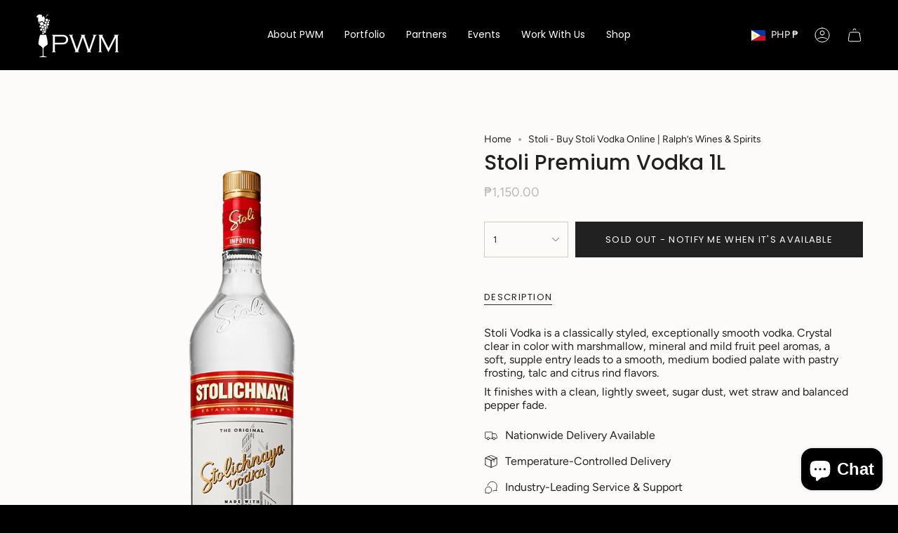

--- FILE ---
content_type: text/html; charset=utf-8
request_url: https://www.pwm.ph/products/stoli-premium-vodka-1l?section_id=api-product-grid-item
body_size: -421
content:
<div id="shopify-section-api-product-grid-item" class="shopify-section">

<div data-api-content>
<grid-item
    class="grid-item product-item  product-item--centered product-item--outer-text  "
    id="product-item--api-product-grid-item-7545588088883"
    data-grid-item
    data-url="/products/stoli-premium-vodka-1l"
    data-swap-id="true"
    
  >
    <div class="product-item__image" data-product-image>
      <a
        class="product-link"
        href="/products/stoli-premium-vodka-1l"
        aria-label="Stoli Premium Vodka 1L"
        data-product-link="/products/stoli-premium-vodka-1l"
      ><div class="product-item__bg" data-product-image-default><figure class="image-wrapper image-wrapper--cover lazy-image lazy-image--backfill is-loading" style="--aspect-ratio: 0.6666666666666666;" data-aos="img-in"
  data-aos-delay="||itemAnimationDelay||"
  data-aos-duration="800"
  data-aos-anchor="||itemAnimationAnchor||"
  data-aos-easing="ease-out-quart"><img src="//www.pwm.ph/cdn/shop/files/STOLI-PREMIUM-VODKA-1L.png?crop=center&amp;height=1200&amp;v=1742305614&amp;width=800" alt="" width="800" height="1200" loading="eager" srcset="//www.pwm.ph/cdn/shop/files/STOLI-PREMIUM-VODKA-1L.png?v=1742305614&amp;width=136 136w, //www.pwm.ph/cdn/shop/files/STOLI-PREMIUM-VODKA-1L.png?v=1742305614&amp;width=160 160w, //www.pwm.ph/cdn/shop/files/STOLI-PREMIUM-VODKA-1L.png?v=1742305614&amp;width=180 180w, //www.pwm.ph/cdn/shop/files/STOLI-PREMIUM-VODKA-1L.png?v=1742305614&amp;width=220 220w, //www.pwm.ph/cdn/shop/files/STOLI-PREMIUM-VODKA-1L.png?v=1742305614&amp;width=254 254w, //www.pwm.ph/cdn/shop/files/STOLI-PREMIUM-VODKA-1L.png?v=1742305614&amp;width=284 284w, //www.pwm.ph/cdn/shop/files/STOLI-PREMIUM-VODKA-1L.png?v=1742305614&amp;width=292 292w, //www.pwm.ph/cdn/shop/files/STOLI-PREMIUM-VODKA-1L.png?v=1742305614&amp;width=320 320w, //www.pwm.ph/cdn/shop/files/STOLI-PREMIUM-VODKA-1L.png?v=1742305614&amp;width=480 480w, //www.pwm.ph/cdn/shop/files/STOLI-PREMIUM-VODKA-1L.png?v=1742305614&amp;width=528 528w, //www.pwm.ph/cdn/shop/files/STOLI-PREMIUM-VODKA-1L.png?v=1742305614&amp;width=640 640w, //www.pwm.ph/cdn/shop/files/STOLI-PREMIUM-VODKA-1L.png?v=1742305614&amp;width=720 720w" sizes="500px" fetchpriority="high" class=" fit-cover is-loading ">
</figure>

&nbsp;</div></a>

      <div class="badge-box-container align--top-left body-medium">

<span
  class="badge-box sold-box"
  data-aos="fade"
  data-aos-delay="||itemAnimationDelay||"
  data-aos-duration="800"
  data-aos-anchor="||itemAnimationAnchor||"
>
  Sold Out
</span>
</div>
    </div>

    <div
      class="product-information"
      style="--swatch-size: var(--swatch-size-filters);"
      data-product-information
    >
      <div class="product-item__info body-medium">
        <a class="product-link" href="/products/stoli-premium-vodka-1l" data-product-link="/products/stoli-premium-vodka-1l">
          <p class="product-item__title">Stoli Premium Vodka 1L</p>

          <div class="product-item__price__holder"><div class="product-item__price" data-product-price>
<span class="price">
  
    <span class="sold-out">Sold Out</span>
  
</span>

</div>
          </div>
        </a>
</div>
    </div>
  </grid-item></div></div>